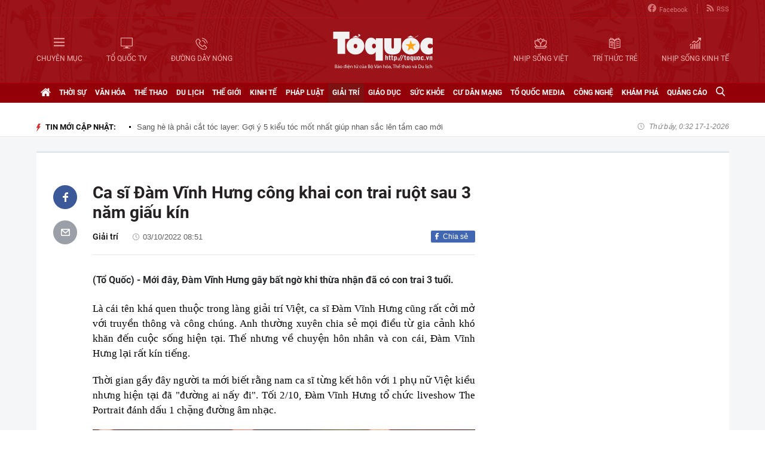

--- FILE ---
content_type: text/html; charset=utf-8
request_url: https://toquoc.vn/ca-si-dam-vinh-hung-cong-khai-con-trai-ruot-sau-3-nam-giau-kin-20221003083058057.htm
body_size: 15916
content:

<!DOCTYPE html>
<html lang="vi" xmlns="http://www.w3.org/1999/xhtml">
<head>
    <meta charset="utf-8" />
    <meta http-equiv="Content-Type" content="text/html; charset=UTF-8" />
    <meta http-equiv="content-language" content="vi" />

    <title>Ca sĩ Đàm Vĩnh Hưng công khai con trai ruột sau 3 năm giấu kín</title>

    
<meta name="google-site-verification" content="F_oep10ZmzFIz8MKH7Lcehku3Qzm6DMdhXFR10IM-KE" />
<meta name="description" content="Trong đêm nhạc mang tên The Portrait, Đàm Vĩnh Hưng lần đầu giới thiệu con trai với truyền thông và công chúng." />
	<meta name="keywords" content="Đàm Vĩnh Hưng,con trai Đàm Vĩnh Hưng,ca sĩ đàm vĩnh hưng" />
	<meta name="news_keywords" content="Đàm Vĩnh Hưng,con trai Đàm Vĩnh Hưng,ca sĩ đàm vĩnh hưng" />
	<meta property="og:title" content="Ca sĩ Đàm Vĩnh Hưng công khai con trai ruột sau 3 năm giấu kín" />
	<meta property="og:description" content="Trong đêm nhạc mang tên The Portrait, Đàm Vĩnh Hưng lần đầu giới thiệu con trai với truyền thông và công chúng." />
<meta property="og:type" content="article" />
<meta property="og:url" content="https://toquoc.vn/ca-si-dam-vinh-hung-cong-khai-con-trai-ruot-sau-3-nam-giau-kin-20221003083058057.htm" />
    <meta property="og:image" content="https://toquoc.mediacdn.vn/zoom/600_315/280518851207290880/2022/10/3/307372504-2427113294131797-1437798006512737261-n-1664760568427353630064-88-0-1135-2000-crop-1664760591400983050630.jpg" />
    <meta property="og:image:type" content="image/jpg" />
    <meta property="og:image:width" content="600" />
    <meta property="og:image:height" content="315" />
    <meta property="twitter:image" content="https://toquoc.mediacdn.vn/zoom/600_315/280518851207290880/2022/10/3/307372504-2427113294131797-1437798006512737261-n-1664760568427353630064-88-0-1135-2000-crop-1664760591400983050630.jpg" />
    <meta property="twitter:card" content="summary_large_image" />
    <link rel="canonical" href="https://toquoc.vn/ca-si-dam-vinh-hung-cong-khai-con-trai-ruot-sau-3-nam-giau-kin-20221003083058057.htm" />

    <meta name="robots" content="index, follow" />
    <meta http-equiv="refresh" content="1800" />
    
    


    <script src="https://statics.lotuscdn.vn/web/v1/embed/w.embedlink.js" async></script>



    <link href="https://static.mediacdn.vn/toquoc/web_css/toquoc.detail.23.03.2021.min.css" rel="stylesheet" />
    <script type="text/javascript">
    var appSettings = {
        domain: "https://toquoc.vn",
        ajaxDomain: "https://eth.cnnd.vn",
        livescoreDomain: "https://toquoc.vn",
        commentDomain: "https://eth.cnnd.vn",
        sharefbApiDomain:"https://sharefb.cnnd.vn",
        videoplayer:"https://vcplayer.mediacdn.vn",
        videoImageDomain:"https://videothumbs.mediacdn.vn",
        imageStorageDomain: "https://toquoc.mediacdn.vn",
        apiUtilities: ""
    };
</script>
<script src="https://adminplayer.sohatv.vn/resource/init-script/playerInitScript.js" type="text/javascript"></script>

    <script src="https://static.mediacdn.vn/toquoc/web_js/toquoc.detail.14.10.2024v1.min.js"></script>
    

    
<meta name="revisit-after" content="1 days" />
<meta name="apple-mobile-web-app-title" content="Toquoc.vn - Báo điện tử của Bộ Văn Hóa Thể Thao &amp; Du Lịch." />
<meta name="application-name" content="Toquoc.vn - Báo điện tử của Bộ Văn Hóa Thể Thao &amp; Du Lịch.">
<meta name="generator" content="toquoc.vn" />

<meta name="author" content="toquoc.vn" />
<meta property="og:locale" content="vi_VN" />
<meta property="og:type" content="article" />
<meta property="og:site_name" content="toquoc.vn" />

<link rel="shortcut icon" href="https://static.mediacdn.vn/toquoc/web_images/favicon.png" />

<link rel="dns-prefetch" href="https://static.mediacdn.vn/">
<link rel="dns-prefetch" href="https://toquoc.mediacdn.vn/">
<link rel="dns-prefetch" href="https://videothumbs.mediacdn.vn/">

<script async type="text/javascript" src="//media1.admicro.vn/core/adm_tracking.js"></script>

<script type="text/javascript">
    var _ADM_Channel = '%2fgiai-tri%2fdetail%2f'
</script>

    <!-- Google Tag Manager -->
<script>
    (function (w, d, s, l, i) {
        w[l] = w[l] || []; w[l].push({
            'gtm.start':
                new Date().getTime(), event: 'gtm.js'
        }); var f = d.getElementsByTagName(s)[0],
            j = d.createElement(s), dl = l != 'dataLayer' ? '&l=' + l : ''; j.async = true; j.src =
                'https://www.googletagmanager.com/gtm.js?id=' + i + dl; f.parentNode.insertBefore(j, f);
    })(window, document, 'script', 'dataLayer', 'GTM-NNX655W');</script>
 <!-- End Google Tag Manager -->
 <!-- Global site tag (gtag.js) - Google Analytics -->
<script async src="https://www.googletagmanager.com/gtag/js?id=G-MPZFH3E0QF"></script>
<script>
    window.dataLayer = window.dataLayer || [];
    function gtag() { dataLayer.push(arguments); }
    gtag('js', new Date());

    gtag('config', 'G-MPZFH3E0QF');
</script>

        <!-- tracking Admicro pageviews -->
        <script type="text/javascript">
            (function () {
                var a = document.createElement("script");
                a.type = "text/javascript"; a.async = !0;
                a.src = "//media1.admicro.vn/core/analytics.js";
                var b = document.getElementsByTagName("script")[0];
                b.parentNode.insertBefore(a, b);
                window.admicro_analytics_q = window.admicro_analytics_q || [];
                window.admicro_analytics_q.push({ event: "pageviews", domain: "toquoc.vn", id: 1831 });
            })();
        </script>
        <!-- END tracking Admicro pageviews -->
    

    <script async src="https://static.amcdn.vn/tka/cdn.js" type="text/javascript"></script>
<script>
    var arfAsync = arfAsync || [];
</script>
<script id="arf-core-js" onerror="window.arferrorload=true;" src="//media1.admicro.vn/cms/Arf.min.js" async></script>
</head>
<body>
    <!--ver 07/11/2024 -->
        <!-- Google Tag Manager (noscript) -->
        <noscript>
            <iframe src="https://www.googletagmanager.com/ns.html?id=GTM-NNX655W"
                    height="0" width="0" style="display:none;visibility:hidden"></iframe>
        </noscript>
        <!-- End Google Tag Manager (noscript) -->

    <div id="container" class="all">
        
<style>
    .header .right ul li:last-child { border: none; }
    .bigmenu { top: 140px; }
    .header .header-bot > .item.left, .header .header-bot > .item.right { width: 42%; }
    .header .header-bot .right > a span { white-space: nowrap; }
    .menutop .sup-menu .bigzone a, .menutop .sup-menu .bigzone .sub-menu li a { font-size: 12px }
    /* .iconhd.iconhd-logo { background: url(https://static.mediacdn.vn/toquoc/web_images/tqlogo_tet2024.svg) no-repeat; background-size: contain; width: 230px; height: 83px; } */
    /*.iconhd.iconhd-noel { background: url(https://static.mediacdn.vn/toquoc/web_images/logo_noel.svg) no-repeat; background-size: 100%; width: 230px; height: 85px; }*/
</style>

<div class="header">
    <div class="chiacot relative">
        <ul class="header-top">
            <li><a href="https://www.facebook.com/baotoquocvn" target="_blank" rel="nofollow" title="FACEBOOK"><i class="iconhd iconhd-fb"></i>Facebook</a></li>
            <li><a href="/rss.htm" title="RSS"><i class="iconhd iconhd-rss"></i>RSS</a></li>
        </ul>
        <div class="header-bot">
            <div class="item left">
                <a href="javascript:;" rel="nofollow" title="CHUYÊN MỤC" class="btnchuyenmuc"><i class="iconhd iconhd-menu"></i><span>CHUYÊN MỤC</span></a>
                <a href="/video.htm" title="TỔ QUỐC TV"><i class="iconhd iconhd-tv"></i><span>TỔ QUỐC TV</span></a>
                <a href="javascript:;" rel="nofollow" title="ĐƯỜNG DÂY NÓNG" class="btnduongdaynong"><i class="iconhd iconhd-call"></i><span>ĐƯỜNG DÂY NÓNG</span></a>
            </div>
            <a class="item center" href="/" title="Trang chủ">
                <i class="iconhd iconhd-logo"></i>
            </a>
            <div class="item right">
                <a href="http://nhipsongviet.toquoc.vn" target="_blank" title="NHỊP SỐNG VIỆT"><i class="iconhd iconhd-nsv"></i><span>NHỊP SỐNG VIỆT</span></a>
                <a href="http://ttvn.toquoc.vn" target="_blank" title="TRÍ THỨC TRẺ"><i class="iconhd iconhd-ttt"></i><span>TRÍ THỨC TRẺ</span></a>
                <a href="http://nhipsongkinhte.toquoc.vn" target="_blank" title="NHỊP SỐNG KINH TẾ"><i class="iconhd iconhd-nskt"></i><span>NHỊP SỐNG KINH TẾ</span></a>
            </div>
        </div>
    </div>
</div>

<div class="bigmenu">
    <ul>
        
<li class="biglst">
    <a href="/video.htm" title="Video" class="parent">Video</a>
</li>
<li class="biglst">
    <a href="/thoi-su.htm" title="Thời sự" class="parent">Thời sự</a>
    <div class="listchild">
        <ul>
            <li class="smalllst">
                <a href="/thoi-su/chinh-tri.htm" title="Chính trị" class="child">Chính trị</a>
            </li>
            <li class="smalllst">
                <a href="/thoi-su/nguoi-viet-5-chau.htm" title="Người Việt 5 châu" class="child">Người Việt 5 châu</a>
            </li>
            <li class="smalllst">
                <a href="/thoi-su/binh-luan-su-kien.htm" title="Bình luận sự kiện" class="child">Bình luận sự kiện</a>
            </li>
        </ul>
    </div>
</li>
<li class="biglst">
    <a href="/van-hoa.htm" title="Văn hoá" class="parent">Văn hoá</a>
    <div class="listchild">
        <ul>
            <li class="smalllst">
                <a href="/van-hoa/su-kien-van-hoa.htm" title="Sự kiện văn hóa" class="child">Sự kiện văn hóa</a>
            </li>
            <li class="smalllst">
                <a href="/van-hoa/gia-dinh.htm" title="Gia đình" class="child">Gia đình</a>
            </li>
            <li class="smalllst">
                <a href="/van-hoa/vang-mai-giai-dieu-to-quoc.htm" title="Vang mãi Giai điệu Tổ Quốc" class="child">Vang mãi Giai điệu Tổ Quốc</a>
            </li>
            <li class="smalllst">
                <a href="/van-hoa/van-hoc-sach.htm" title="Văn học - Sách" class="child">Văn học - Sách</a>
            </li>
            <li class="smalllst">
                <a href="/van-hoa/dao-duc-xa-hoi.htm" title="Đạo đức xã hội" class="child">Đạo đức xã hội</a>
            </li>
            <li class="smalllst">
                <a href="/van-hoa/bao-ton-gin-giu-va-phat-huy-ban-sac-dan-toc-ton-giao-viet-nam.htm" title="Bảo tồn, gìn giữ và phát huy Bản sắc Dân tộc, Tôn giáo Việt Nam" class="child">Bảo tồn, gìn giữ và phát huy Bản sắc Dân tộc, Tôn giáo Việt Nam</a>
            </li>
        </ul>
    </div>
</li>
<li class="biglst">
    <a href="/the-thao.htm" title="Thể thao " class="parent">Thể thao </a>
    <div class="listchild">
        <ul>
            <li class="smalllst">
                <a href="/the-thao/hau-truong.htm" title="Hậu trường" class="child">Hậu trường</a>
            </li>
            <li class="smalllst">
                <a href="/the-thao/cac-mon-the-thao.htm" title="Các môn thể thao" class="child">Các môn thể thao</a>
            </li>
            <li class="smalllst">
                <a href="/the-thao/bong-da.htm" title="Bóng đá" class="child">Bóng đá</a>
            </li>
            <li class="smalllst">
                <a href="/the-thao/guong-mat-the-thao.htm" title="Gương mặt thể thao" class="child">Gương mặt thể thao</a>
            </li>
        </ul>
    </div>
</li>
<li class="biglst">
    <a href="/du-lich.htm" title="Du lịch" class="parent">Du lịch</a>
    <div class="listchild">
        <ul>
            <li class="smalllst">
                <a href="/du-lich/cam-nang-du-lich.htm" title="Cẩm nang du lịch" class="child">Cẩm nang du lịch</a>
            </li>
            <li class="smalllst">
                <a href="/du-lich/diem-den.htm" title="Điểm đến" class="child">Điểm đến</a>
            </li>
            <li class="smalllst">
                <a href="/du-lich/kham-pha.htm" title="Khám phá" class="child">Khám phá</a>
            </li>
            <li class="smalllst">
                <a href="/du-lich/quan-lychinh-sach.htm" title="Quản lý-Chính sách" class="child">Quản lý-Chính sách</a>
            </li>
        </ul>
    </div>
</li>
<li class="biglst">
    <a href="/the-gioi.htm" title="Thế giới" class="parent">Thế giới</a>
    <div class="listchild">
        <ul>
            <li class="smalllst">
                <a href="/the-gioi/su-kien.htm" title="Sự kiện" class="child">Sự kiện</a>
            </li>
            <li class="smalllst">
                <a href="/the-gioi/cua-so-bon-phuong.htm" title="Cửa sổ bốn phương" class="child">Cửa sổ bốn phương</a>
            </li>
            <li class="smalllst">
                <a href="/the-gioi/ho-so-quoc-te.htm" title="Hồ sơ quốc tế" class="child">Hồ sơ quốc tế</a>
            </li>
            <li class="smalllst">
                <a href="/the-gioi/y-kien-binh-luan.htm" title="Ý kiến bình luận" class="child">Ý kiến bình luận</a>
            </li>
        </ul>
    </div>
</li>
<li class="biglst">
    <a href="/kinh-te.htm" title="Kinh tế" class="parent">Kinh tế</a>
    <div class="listchild">
        <ul>
            <li class="smalllst">
                <a href="/kinh-te/chuyen-kinh-doanh.htm" title="Chuyện kinh doanh" class="child">Chuyện kinh doanh</a>
            </li>
            <li class="smalllst">
                <a href="/kinh-te/tai-chinh-thi-truong.htm" title="Tài chính - Ngân hàng" class="child">Tài chính - Ngân hàng</a>
            </li>
            <li class="smalllst">
                <a href="/kinh-te/thi-truong.htm" title="Thị trường" class="child">Thị trường</a>
            </li>
            <li class="smalllst">
                <a href="/kinh-te/bat-dong-san.htm" title="Bất động sản" class="child">Bất động sản</a>
            </li>
            <li class="smalllst"><a href="/kinh-te/xe-co.htm" title="Xe cộ" class="child">Xe cộ</a></li>
            <li class="smalllst"><a href="/kinh-te/the-gioi-doanh-nhan.htm" title="Thế giới doanh nhân" class="child">Thế giới doanh nhân</a></li>
        </ul>
    </div>
</li>
<li class="biglst">
    <a href="/phap-luat.htm" title="Pháp luật" class="parent">Pháp luật</a>
    <div class="listchild">
        <ul>
            <li class="smalllst">
                <a href="/phap-luat/an-ninh-trat-tu.htm" title="An ninh trật tự" class="child">An ninh trật tự</a>
            </li>
            <li class="smalllst">
                <a href="/phap-luat/phap-luat-doi-song.htm" title="Pháp luật - Đời sống" class="child">Pháp luật - Đời sống</a>
            </li>
            <li class="smalllst">
                <a href="/phong-chong-ma-tuy-t141.htm" title="Phòng chống ma túy" class="child">Phòng chống ma túy</a>
            </li>
            <li class="smalllst">
                <a href="/phong-va-chong-vi-pham-phap-luat-trong-hoat-dong-vhttdl-t144.htm" title="Phòng và chống vi phạm pháp luật trong hoạt động VHTTDL" class="child">Phòng và chống vi phạm pháp luật trong hoạt động VHTTDL</a>
            </li>
            <li class="smalllst">
                <a href="/phap-luat/giam-thieu-tinh-trang-tao-hon-va-hon-nhan-can-huyet-vung-dong-bao-dttsmn.htm" title="Giảm thiểu tình trạng tảo hôn và hôn nhân cận huyết vùng đồng bào DTTS&MN" class="child">Giảm thiểu tình trạng tảo hôn và hôn nhân cận huyết vùng đồng bào DTTS&MN</a>
            </li>
            <li class="smalllst">
                <a href="/phap-luat/truyen-thong-chinh-sach.htm" title="TRUYỀN THÔNG CHÍNH SÁCH" class="child">TRUYỀN THÔNG CHÍNH SÁCH</a>
            </li>
        </ul>
    </div>
</li>
<li class="biglst">
    <a href="/giai-tri.htm" title="Giải trí" class="parent">Giải trí</a>
    <div class="listchild">
        <ul>
            <li class="smalllst">
                <a href="/giai-tri/am-nhac.htm" title="Âm nhạc" class="child">Âm nhạc</a>
            </li>
            <li class="smalllst">
                <a href="/giai-tri/thoi-trang.htm" title="Thời trang" class="child">Thời trang</a>
            </li>
            <li class="smalllst">
                <a href="/giai-tri/phim.htm" title="Phim" class="child">Phim</a>
            </li>
            <li class="smalllst">
                <a href="/giai-tri/hau-truong.htm" title="Hậu trường" class="child">Hậu trường</a>
            </li>
        </ul>
    </div>
</li>
<li class="biglst">
    <a href="/giao-duc.htm" title="Giáo dục" class="parent">Giáo dục</a>
    <div class="listchild">
        <ul>
            <li class="smalllst">
                <a href="/giao-duc/thoi-su-giao-duc.htm" title="Thời sự giáo dục" class="child">Thời sự giáo dục</a>
            </li>
            <li class="smalllst">
                <a href="/giao-duc/tuyen-sinh.htm" title="Tuyển sinh" class="child">Tuyển sinh</a>
            </li>
            <li class="smalllst">
                <a href="/giao-duc/viec-lam.htm" title="Việc làm" class="child">Việc làm</a>
            </li>
        </ul>
    </div>
</li>
<li class="biglst">
    <a href="/suc-khoe.htm" title="Sức khỏe" class="parent">Sức khỏe</a>
    <div class="listchild">
        <ul>
            <li class="smalllst">
                <a href="/suc-khoe/thoi-su-y-te.htm" title="Thời sự y tế" class="child">Thời sự y tế</a>
            </li>
            <li class="smalllst">
                <a href="/suc-khoe/khoe-dep.htm" title="Khỏe- Đẹp" class="child">Khỏe- Đẹp</a>
            </li>
            <li class="smalllst">
                <a href="/suc-khoe/benh-cay-con.htm" title="Bệnh Cây- Con" class="child">Bệnh Cây- Con</a>
            </li>
            <li class="smalllst">
                <a href="/suc-khoe/phong-mach.htm" title="Phòng mạch" class="child">Phòng mạch</a>
            </li>
        </ul>
    </div>
</li>
<li class="biglst">
    <a href="/cu-dan-mang.htm" title="Cư dân mạng" class="parent">Cư dân mạng</a>
</li>
<li class="biglst">
    <a href="/to-quoc-media.htm" title="Tổ Quốc Media " class="parent">Tổ Quốc Media </a>
    <div class="listchild">
        <ul>
            <li class="smalllst">
                <a href="/to-quoc-media/infographic.htm" title="Infographic" class="child">Infographic</a>
            </li>
            <li class="smalllst">
                <a href="/to-quoc-media/ban-tin-phat-thanh.htm" title="Bản tin phát thanh" class="child">Bản tin phát thanh</a>
            </li>
            <li class="smalllst">
                <a href="/to-quoc-media/phong-su-anh.htm" title="Phóng sự Ảnh" class="child">Phóng sự Ảnh</a>
            </li>
            <li class="smalllst">
                <a href="/to-quoc-media/clip-hot.htm" title="Clip hot" class="child">Clip hot</a>
            </li>
        </ul>
    </div>
</li>
<li class="biglst">
    <a href="/cong-nghe.htm" title="Công nghệ" class="parent">Công nghệ</a>
    <div class="listchild">
        <ul>
            <li class="smalllst">
                <a href="/cong-nghe/nhip-song-so.htm" title="Nhịp sống số" class="child">Nhịp sống số</a>
            </li>
            <li class="smalllst">
                <a href="/cong-nghe/khoa-hoc.htm" title="Khoa học" class="child">Khoa học</a>
            </li>
        </ul>
    </div>
</li>
<li class="biglst">
    <a href="/kham-pha.htm" title="Khám phá" class="parent">Khám phá</a>
    <div class="listchild">
        <ul>
            <li class="smalllst">
                <a href="/kham-pha/con-nguoi.htm" title="Con người" class="child">Con người</a>
            </li>
            <li class="smalllst">
                <a href="/kham-pha/thien-nhien.htm" title="Thiên nhiên" class="child">Thiên nhiên</a>
            </li>
        </ul>
    </div>
</li>
<li class="biglst">
    <a href="/quang-cao.htm" title="Quảng cáo" class="parent">Quảng cáo</a>
</li>



    </ul>
</div>

<div class="relative">
    <div class="duongdaynong">
        <ul>
            <li>
                <p class="name">Đường dây nóng</p>
                <p class="info">0901.22.33.66 - toasoan@toquoc.gov.vn</p>
            </li>
            <li>
                <p class="name">Liên hệ quảng cáo</p>
                <p class="info">091.358.6788</p>
            </li>
        </ul>
    </div>
</div>


        <div class="clearfix"></div>

        <div class="menutop">
    <div class="w1159 relative">
        <ul class="sup-menu">
            <li zoneurl="/" class="home active bigzone">
                <a href="/" title="Trang chủ"><i class="fa fa-home"></i></a>
            </li>
            <li zoneurl="thoi-su" class="bigzone">
                <a href="/thoi-su.htm" title="Thời sự">Thời sự</a>
                <ul class="sub-menu">
                    <li><a href="/thoi-su/chinh-tri.htm" title="Chính trị">Chính trị</a></li>
                    <li><a href="/thoi-su/nguoi-viet-5-chau.htm" title="Người Việt 5 châu">Người Việt 5 châu</a></li>
                    <li><a href="/thoi-su/binh-luan-su-kien.htm" title="Bình luận sự kiện">Bình luận sự kiện</a></li>
                </ul>
            </li>
            <li zoneurl="van-hoa" class="bigzone">
                <a href="/van-hoa.htm" title="Văn hóa">Văn hóa</a>
                <ul class="sub-menu">
                    <li><a href="/van-hoa/su-kien-van-hoa.htm" title="Sự kiện văn hóa">Sự kiện văn hóa</a></li>
                    <li><a href="/van-hoa/gia-dinh.htm" title="Gia đình">Gia đình</a></li>
                    <li><a href="/van-hoa/vang-mai-giai-dieu-to-quoc.htm" title="Vang mãi Giai điệu Tổ Quốc">Vang mãi Giai điệu Tổ Quốc</a></li>
                    <li><a href="/van-hoa/van-hoc-sach.htm" title="Văn học - Sách">Văn học - Sách</a></li>
                    <li><a href="/van-hoa/dao-duc-xa-hoi.htm" title="Đạo đức xã hội">Đạo đức xã hội</a></li>
                    <li><a href="/van-hoa/bao-ton-gin-giu-va-phat-huy-ban-sac-dan-toc-ton-giao-viet-nam.htm" title="Bảo tồn, gìn giữ và phát huy Bản sắc Dân tộc, Tôn giáo Việt Nam">Bảo tồn, gìn giữ và phát huy Bản sắc Dân tộc, Tôn giáo Việt Nam</a></li>
                    <li><a href="/van-hoa/tuyen-truyen-thong-tin-doi-ngoai-vung-dong-bao-dan-toc-thieu-so-va-mien-nui.htm" title="Tuyên truyền, thông tin đối ngoại vùng đồng bào dân tộc thiểu số và miền núi">Tuyên truyền, thông tin đối ngoại vùng đồng bào dân tộc thiểu số và miền núi</a></li>
                    <li><a href="/van-hoa/78-nam-ngay-truyen-thong-nganh-van-hoa.htm" title="78 năm Ngày truyền thống Ngành Văn hóa">78 năm Ngày truyền thống Ngành Văn hóa</a></li>
                    <li><a href="/van-hoa/quang-ba-van-hoa-truyen-thong-cac-dan-toc-thieu-so.htm" title="Quảng bá văn hóa truyền thống các dân tộc thiểu số">Quảng bá văn hóa truyền thống các dân tộc thiểu số</a></li>
                </ul>
            </li>
            <li zoneurl="the-thao" class="bigzone">
                <a href="/the-thao.htm" title="Thể thao">Thể thao</a>
                <ul class="sub-menu">
                    <li><a href="/the-thao/hau-truong.htm" title="Hậu trường">Hậu trường</a></li>
                    <li><a href="/the-thao/cac-mon-the-thao.htm" title="Các môn thể thao">Các môn thể thao</a></li>
                    <li><a href="/the-thao/bong-da.htm" title="Bóng đá">Bóng đá</a></li>
                    <li><a href="/the-thao/guong-mat-the-thao.htm" title="Gương mặt thể thao">Gương mặt thể thao</a></li>
                    <li><a href="/the-thao/sea-games-31.htm" title="Sea Games 31">Sea Games 31</a></li>
                </ul>
            </li>
            <li zoneurl="du-lich" class="bigzone">
                <a href="/du-lich.htm" title="Du lịch">Du lịch</a>
                <ul class="sub-menu">
                    <li><a href="/du-lich/cam-nang-du-lich.htm" title="Cẩm nang du lịch">Cẩm nang du lịch</a></li>
                    <li><a href="/du-lich/diem-den.htm" title="Điểm đến">Điểm đến</a></li>
                    <li><a href="/du-lich/kham-pha.htm" title="Khám phá">Khám phá</a></li>
                    <li><a href="/du-lich/quan-lychinh-sach.htm" title="Quản lý-Chính sách">Quản lý-Chính sách</a></li>
                </ul>
            </li>
            <li zoneurl="the-gioi" class="bigzone">
                <a href="/the-gioi.htm" title="Thế giới">Thế giới</a>
                <ul class="sub-menu">
                    <li><a href="/the-gioi/su-kien.htm" title="Sự kiện">Sự kiện</a></li>
                    <li><a href="/the-gioi/cua-so-bon-phuong.htm" title="Cửa sổ bốn phương">Cửa sổ bốn phương</a></li>
                    <li><a href="/the-gioi/ho-so-quoc-te.htm" title="Hồ sơ quốc tế">Hồ sơ quốc tế</a></li>
                    <li><a href="/the-gioi/y-kien-binh-luan.htm" title="Ý kiến bình luận">Ý kiến bình luận</a></li>
                </ul>
            </li>
            <li zoneurl="kinh-te" class="bigzone">
                <a href="/kinh-te.htm" title="Kinh tế">Kinh tế</a>
                <ul class="sub-menu">
                    <li><a href="/kinh-te/chuyen-kinh-doanh.htm" title="Chuyện kinh doanh">Chuyện kinh doanh</a></li>
                    <li><a href="/kinh-te/tai-chinh-thi-truong.htm" title="Tài chính - Ngân hàng">Tài chính - Ngân hàng</a></li>
                    <li><a href="/kinh-te/thi-truong.htm" title="Thị trường">Thị trường</a></li>
                    <li><a href="/kinh-te/bat-dong-san.htm" title="Bất động sản">Bất động sản</a></li>
                    <li><a href="/kinh-te/xe-co.htm" title="Xe cộ">Xe cộ</a></li>
                    <li><a href="/kinh-te/the-gioi-doanh-nhan.htm" title="Thế giới doanh nhân">Thế giới doanh nhân</a></li>
                    <li><a href="/kinh-te/tai-chinh-so.htm" title="Tài chính số">Tài chính số</a></li>
                </ul>
            </li>
            <li zoneurl="phap-luat" class="bigzone">
                <a href="/phap-luat.htm" title="Pháp luật">Pháp luật</a>
                <ul class="sub-menu">
                    <li><a href="/phap-luat/an-ninh-trat-tu.htm" title="An ninh trật tự">An ninh trật tự</a></li>
                    <li><a href="/phap-luat/phap-luat-doi-song.htm" title="Pháp luật - Đời sống">Pháp luật - Đời sống</a></li>
                    <li><a href="/phong-chong-ma-tuy-t141.htm" title="Phòng chống ma túy">Phòng chống ma túy</a></li>
                    <li>
                        <a href="/phong-va-chong-vi-pham-phap-luat-trong-hoat-dong-vhttdl-t144.htm" title="Phòng và chống vi phạm pháp luật trong hoạt động VHTTDL" class="child">Phòng và chống vi phạm pháp luật trong hoạt động VHTTDL</a>
                    </li>
                    <li>
                        <a href="/phap-luat/giam-thieu-tinh-trang-tao-hon-va-hon-nhan-can-huyet-vung-dong-bao-dttsmn.htm" title="Giảm thiểu tình trạng tảo hôn và hôn nhân cận huyết vùng đồng bào DTTS&MN" class="child">Giảm thiểu tình trạng tảo hôn và hôn nhân cận huyết vùng đồng bào DTTS&MN</a>
                    </li>
                    <li>
                        <a href="/phap-luat/truyen-thong-chinh-sach.htm" title="TRUYỀN THÔNG CHÍNH SÁCH" class="child">TRUYỀN THÔNG CHÍNH SÁCH</a>
                    </li>
                </ul>
            </li>
            <li zoneurl="giai-tri" class="bigzone">
                <a href="/giai-tri.htm" title="Giải trí">Giải trí</a>
                <ul class="sub-menu">
                    <li><a href="/giai-tri/am-nhac.htm" title="Âm nhạc">Âm nhạc</a></li>
                    <li><a href="/giai-tri/thoi-trang.htm" title="Thời trang">Thời trang</a></li>
                    <li><a href="/giai-tri/phim.htm" title="Phim">Phim</a></li>
                    <li><a href="/giai-tri/hau-truong.htm" title="Hậu trường">Hậu trường</a></li>
                </ul>
            </li>
            <li zoneurl="giao-duc" class="bigzone">
                <a href="/giao-duc.htm" title="Giáo dục">Giáo dục</a>
                <ul class="sub-menu">
                    <li><a href="/giao-duc/thoi-su-giao-duc.htm" title="Thời sự giáo dục">Thời sự giáo dục</a></li>
                    <li><a href="/giao-duc/tuyen-sinh.htm" title="Tuyển sinh">Tuyển sinh</a></li>
                    <li><a href="/giao-duc/viec-lam.htm" title="Việc làm">Việc làm</a></li>
                </ul>
            </li>
            <li zoneurl="suc-khoe" class="bigzone">
                <a href="/suc-khoe.htm" title="Sức khỏe">Sức khỏe</a>
                <ul class="sub-menu">
                    <li><a href="/suc-khoe/thoi-su-y-te.htm" title="Thời sự y tế">Thời sự y tế</a></li>
                    <li><a href="/suc-khoe/khoe-dep.htm" title="Khỏe- Đẹp">Khỏe- Đẹp</a></li>
                    <li><a href="/suc-khoe/benh-cay-con.htm" title="Bệnh Cây- Con">Bệnh Cây- Con</a></li>
                    <li><a href="/suc-khoe/phong-mach.htm" title="Phòng mạch">Phòng mạch</a></li>
                </ul>
            </li>
            <li zoneurl="cu-dan-mang" class="bigzone">
                <a href="/cu-dan-mang.htm" title="Cư dân mạng">Cư dân mạng</a>
            </li>
            <li zoneurl="to-quoc-media" class="bigzone">
                <a href="/to-quoc-media.htm" title="Tổ Quốc Media">Tổ Quốc Media</a>
                <ul class="sub-menu">
                    <li><a href="/to-quoc-media/infographic.htm" title="Infographic">Infographic</a></li>
                    <li><a href="/to-quoc-media/ban-tin-phat-thanh.htm" title="Bản tin phát thanh">Bản tin phát thanh</a></li>
                    <li><a href="/to-quoc-media/phong-su-anh.htm" title="Phóng sự Ảnh">Phóng sự Ảnh</a></li>
                    <li><a href="/to-quoc-media/clip-hot.htm" title="Clip Hot">Clip Hot</a></li>
                </ul>
            </li>
            <li zoneurl="cong-nghe" class="bigzone">
                <a href="/cong-nghe.htm" title="Công nghệ">Công nghệ</a>
                <ul class="sub-menu">
                    <li class="smalllst">
                        <a href="/cong-nghe/nhip-song-so.htm" title="Nhịp sống số">Nhịp sống số</a>
                    </li>
                    <li class="smalllst">
                        <a href="/cong-nghe/khoa-hoc.htm" title="Khoa học">Khoa học</a>
                    </li>
                </ul>
            </li>
            <li zoneurl="kham-pha" class="bigzone">
                <a href="/kham-pha.htm" title="Khám phá" class="parent">Khám phá</a>
                <ul class="sub-menu">
                    <li class="smalllst">
                        <a href="/kham-pha/con-nguoi.htm" title="Con người">Con người</a>
                    </li>
                    <li class="smalllst">
                        <a href="/kham-pha/thien-nhien.htm" title="Thiên nhiên">Thiên nhiên</a>
                    </li>
                </ul>
            </li>
            <li zoneurl="quang-cao" class="bigzone">
                <a href="/quang-cao.htm" title="Quảng cáo">Quảng cáo</a>
            </li>
            <li class="bigzone">
                <input type="text" placeholder="Nhập từ khóa tìm kiếm" style="display:none" class="txtSearch">
                <a href="javascript:;" rel="nofollow" title="Tìm kiếm" class="btnSearch"><i class="fa fa-search"></i></a>
            </li>
        </ul>
    </div>
</div>

        <div class="topadv">
            <div class="w1159">
                    <zone id="jmvq998g"></zone>
    <script>
        arfAsync.push("jmvq998g");
    </script>

            </div>
        </div>

        
    <div class="clearfix"></div>
    <div class="banner">
        <div class="w1159">
            <h3 class="titlebox fl"><i class="fa fa-lighting"></i>TIN MỚI CẬP NHẬT:</h3>
            <div class="swiper-container" id="SlideTinMoi">
                <ul class="swiper-wrapper">
                        <li class="swiper-slide">
                            <a href="/sang-he-la-phai-cat-toc-layer-goi-y-5-kieu-toc-mot-nhat-giup-nhan-sac-len-tam-cao-moi-2025033118524527.htm" title="Sang hè là phải cắt tóc layer: Gợi ý 5 kiểu tóc mốt nhất giúp nhan sắc lên tầm cao mới">Sang hè là phải cắt tóc layer: Gợi ý 5 kiểu tóc mốt nhất giúp nhan sắc lên tầm cao mới</a>
                        </li>
                        <li class="swiper-slide">
                            <a href="/tieu-chi-chon-son-va-top-5-mau-sac-phu-hop-voi-phong-ngu-em-be-20250331153203461.htm" title="Tiêu chí chọn sơn và top 5 màu sắc phù hợp với phòng ngủ em bé">Tiêu chí chọn sơn và top 5 màu sắc phù hợp với phòng ngủ em bé</a>
                        </li>
                        <li class="swiper-slide">
                            <a href="/de-lam-mon-trung-hap-ngon-hon-nha-hang-ngoai-ty-le-nuoc-va-trung-con-mot-thao-tac-nho-nua-khong-the-bo-qua-20250331212244957.htm" title="Để làm món trứng hấp ngon hơn nhà hàng ngoài tỷ lệ nước và trứng, còn một thao tác nhỏ nữa không thể bỏ qua ">Để làm món trứng hấp ngon hơn nhà hàng ngoài tỷ lệ nước và trứng, còn một thao tác nhỏ nữa không thể bỏ qua </a>
                        </li>
                        <li class="swiper-slide">
                            <a href="/giai-ma-thuoc-ho-bo-phe-duoc-98-nguoi-dung-hai-long-va-tin-tuong-lua-chon-20250331160652287.htm" title="Giải mã thuốc ho bổ phế được 98% người dùng hài lòng và tin tưởng lựa chọn">Giải mã thuốc ho bổ phế được 98% người dùng hài lòng và tin tưởng lựa chọn</a>
                        </li>
                        <li class="swiper-slide">
                            <a href="/nha-50m2-ma-ngo-70m2-bi-quyet-don-gian-den-khong-ngo-20250331151237511.htm" title="Nhà 50m2 mà ngỡ 70m2: Bí quyết đơn giản đến không ngờ!">Nhà 50m2 mà ngỡ 70m2: Bí quyết đơn giản đến không ngờ!</a>
                        </li>
                </ul>
            </div>
            <div class="fr">
                <i class="fa fa-clock"></i><span class="datetime"></span>
            </div>
        </div>
    </div>


        

<input type="hidden" value="giai-tri" class="zoneUrl" />
<input type="hidden" value="giai-tri" class="parentUrl" />
<input type="hidden" name="hdTitle" id="hdTitle" value="Ca s&#x129; &#x110;&#xE0;m V&#x129;nh H&#x1B0;ng c&#xF4;ng khai con trai ru&#x1ED9;t sau 3 n&#x103;m gi&#x1EA5;u k&#xED;n" />
<input type="hidden" name="hdSapo" id="hdSapo" value="(T&#x1ED5; Qu&#x1ED1;c) - M&#x1EDB;i &#x111;&#xE2;y, &#x110;&#xE0;m V&#x129;nh H&#x1B0;ng g&#xE2;y b&#x1EA5;t ng&#x1EDD; khi th&#x1EEB;a nh&#x1EAD;n &#x111;&#xE3; c&#xF3; con trai 3 tu&#x1ED5;i." />
<input type="hidden" name="hidLastModifiedDate" id="hidLastModifiedDate" value="03/10/2022 08:51:57" />
<div class="detailpage w1159">
    <div class="qleft w773 fl" style="margin: 0">
        
    <style>
        .kbwscwl-relatedbox.type1{width:100%;}
    </style>
    <div class="detailcontent" id="ctprint">
            <div class="social w66 fl">
                <ul>
                    <li>
                        <a href="javascript:;" onclick="fbClient.shareClick('https://toquoc.vn/ca-si-dam-vinh-hung-cong-khai-con-trai-ruot-sau-3-nam-giau-kin-20221003083058057.htm');" class="sprite icon-fb"></a>
                    </li>
                    <li>
                        <a href="javascript:location.href='mailto:?SUBJECT='+document.title+'&BODY='+escape(location.href);" rel="nofollow" class="sprite icon-mail"></a>
                    </li>
                    <li>
                        <a href="javascript:;" rel="nofollow" onclick="speech.start();" title="Đọc bài" class="tts icon-speaker loading" style="display: none;"></a>
                    </li>
                    <li>
                        <a href="javascript:;" rel="nofollow" onclick="speech.pause();" title="Tạm dừng" class="tts icon-pause hidden"></a>
                    </li>
                    <li>
                        <a href="javascript:;" rel="nofollow" onclick="speech.resume();" title="Tiếp tục" class="tts icon-resume hidden"></a>
                    </li>
                    <li>
                        <a href="javascript:;" rel="nofollow" onclick="speech.stop();" title="Dừng đọc" class="tts icon-stop hidden"></a>
                    </li>
                </ul>
            </div>
            <div class="w640 fr">
                <h1 class="entry-title" data-role="title">Ca sĩ Đàm Vĩnh Hưng công khai con trai ruột sau 3 năm giấu kín</h1>
                <div class="infonews" data-role="publishdate">
                    <a href="/giai-tri.htm" title="Gi&#x1EA3;i tr&#xED;" class="cat">Gi&#x1EA3;i tr&#xED;</a>

                    <span class="publishdate">03/10/2022 08:51</span>

                </div>
                <div class="hsl-audio loading">
                    <div class="loadanimate">
                        <span class="line"></span>
                        <span class="line"></span>
                        <span class="line"></span>
                    </div>
                    <div class="audio-icon">
                        <span class="speaker -on"></span>
                    </div>
                    <div class="audio-contain">
                        <audio controls id="myAudioElement"></audio>
                    </div>
                </div>
                <div class="like-share-mail fr">
                    <div class="fb-like hidden" data-href="https://toquoc.vn/ca-si-dam-vinh-hung-cong-khai-con-trai-ruot-sau-3-nam-giau-kin-20221003083058057.htm" data-layout="button_count" data-action="like" data-size="small" data-show-faces="false" data-share="false"></div>
                    <a onclick="fbClient.shareClick('https://toquoc.vn/ca-si-dam-vinh-hung-cong-khai-con-trai-ruot-sau-3-nam-giau-kin-20221003083058057.htm');" href="javascript:;" class="kbwcs-fb" rel="nofollow">Chia sẻ <span class="kbwcs-number fr item-fb1" rel="https://toquoc.vn/ca-si-dam-vinh-hung-cong-khai-con-trai-ruot-sau-3-nam-giau-kin-20221003083058057.htm"></span></a>
                </div>

                <div class="clearfix"></div>

                <div class="entry-content">
                    <div class="entry-body">
                        <h2 class="sapo" data-role="sapo">
                            (T&#x1ED5; Qu&#x1ED1;c) - M&#x1EDB;i &#x111;&#xE2;y, &#x110;&#xE0;m V&#x129;nh H&#x1B0;ng g&#xE2;y b&#x1EA5;t ng&#x1EDD; khi th&#x1EEB;a nh&#x1EAD;n &#x111;&#xE3; c&#xF3; con trai 3 tu&#x1ED5;i.
                        </h2>


                        <div class="data-content-body" data-role="content">
                            <p>Là cái tên khá quen thuộc trong làng giải trí Việt, ca sĩ Đàm Vĩnh Hưng cũng rất cởi mở với truyền thông và công chúng. Anh thường xuyên chia sẻ mọi điều từ gia cảnh khó khăn đến cuộc sống hiện tại. Thế nhưng về chuyện hôn nhân và con cái, Đàm Vĩnh Hưng lại rất kín tiếng.</p><p>Thời gian gầy đây người ta mới biết rằng nam ca sĩ từng kết hôn với 1 phụ nữ Việt kiều nhưng hiện tại đã "đường ai nấy đi". Tối 2/10, Đàm Vĩnh Hưng tổ chức liveshow The Portrait đánh dấu 1 chặng đường âm nhạc.</p><figure class="VCSortableInPreviewMode small-img" type="Photo" style=""><div><img src="https://toquoc.mediacdn.vn/280518851207290880/2022/10/3/31046167333892073613594181756780827280768112n-1664760467223937169916.jpg" id="img_501204513028063232" w="580" h="386" alt="Ca sĩ Đàm Vĩnh Hưng công khai con trai ruột sau 3 năm giấu kín - Ảnh 1." title="Ca sĩ Đàm Vĩnh Hưng công khai con trai ruột sau 3 năm giấu kín - Ảnh 1." rel="lightbox" photoid="501204513028063232" data-original="https://toquoc.mediacdn.vn/280518851207290880/2022/10/3/31046167333892073613594181756780827280768112n-1664760467223937169916.jpg" type="photo" style="max-width:100%;" width="" height=""></div><figcaption class="PhotoCMS_Caption"><p data-placeholder="[Nhập chú thích ảnh]" class="">Đàm Vĩnh Hưng giới thiệu con trai trong đêm nhạc.</p></figcaption></figure><p>Khi biểu diễn xong ca khúc Gánh mẹ, nam ca sĩ bất ngờ giới thiệu với khán giả việc anh đã có con trai 3 tuổi. Đàm Vĩnh Hưng cho hay, suốt 3 năm qua việc phải giấu kín cậu con trai đáng yêu khiến anh cảm thấy rất khó khăn:</p><p>"Với một người ồn ào, khoe mẽ như tôi, việc giữ một bí mật suốt 3&nbsp;năm khó khăn lắm. Với người khác, có một đứa con là điều bình thường nhưng với tôi, đó là điều đặc biệt và có thể bị chú ý".</p><figure class="VCSortableInPreviewMode small-img" type="Photo" style=""><div><img src="https://toquoc.mediacdn.vn/280518851207290880/2022/10/3/31017200033892072913594255580122047309699734n-16647604908721425486302.jpg" id="img_501204613753151488" w="580" h="870" alt="Ca sĩ Đàm Vĩnh Hưng công khai con trai ruột sau 3 năm giấu kín - Ảnh 2." title="Ca sĩ Đàm Vĩnh Hưng công khai con trai ruột sau 3 năm giấu kín - Ảnh 2." rel="lightbox" photoid="501204613753151488" data-original="https://toquoc.mediacdn.vn/280518851207290880/2022/10/3/31017200033892072913594255580122047309699734n-16647604908721425486302.jpg" type="photo" style="max-width:100%;" width="" height=""></div><figcaption class="PhotoCMS_Caption"><p data-placeholder="[Nhập chú thích ảnh]" class="">Bé Polo Huỳnh đáng yêu, dạn dĩ xuất hiện trước khán giả.</p></figcaption></figure><p>Đàm Vĩnh Hưng cho biết một người em đã nói với anh rằng "đứa bé có quyền được thừa nhận" nên anh quyết định giới thiệu con với công chúng trong dịp đặc biệt này: "Đây là tình yêu to lớn nhất của tôi&nbsp;suốt 3 năm qua, bé Polo Huỳnh. Đứa con đầu tiên và duy nhất trên cuộc đời này của tôi".</p><p>Đàm Vĩnh Hưng tiết lộ suốt thời gian qua nhiều lần anh làm thơ, nhắn nhủ những lời yêu thương cho con trai trên trang cá nhân nhưng lại dùng danh xưng "ta" và "em" hay "người yêu bé nhỏ":</p><p>"Tôi&nbsp;muốn làm một người cha như bao người cha khác. Tôi&nbsp;hay dùng từ "người yêu bé nhỏ",&nbsp;hoặc khi làm thơ&nbsp;hay xưng "ta" và "em",&nbsp;nhiều người cũng tưởng nhầm rằng tôi&nbsp;nói về người yêu mình.</p><figure class="VCSortableInPreviewMode" type="Photo" style=""><div><img src="https://toquoc.mediacdn.vn/thumb_w/640/280518851207290880/2022/10/3/30737250424271132941317971437798006512737261n-1664760529798876595716.jpg" id="img_501204780084056064" w="2000" h="1333" alt="Ca sĩ Đàm Vĩnh Hưng công khai con trai ruột sau 3 năm giấu kín - Ảnh 3." title="Ca sĩ Đàm Vĩnh Hưng công khai con trai ruột sau 3 năm giấu kín - Ảnh 3." rel="lightbox" photoid="501204780084056064" data-original="https://toquoc.mediacdn.vn/280518851207290880/2022/10/3/30737250424271132941317971437798006512737261n-1664760529798876595716.jpg" type="photo" style="max-width:100%;" width="" height=""></div><figcaption class="PhotoCMS_Caption"><p data-placeholder="[nhập chú thích]">"Tôi muốn làm một người cha như bao người cha khác".</p></figcaption></figure><p>Nhưng sự thực "người yêu bé nhỏ" đó chính là Polo. Tôi&nbsp;muốn từ giờ phút này, tôi&nbsp;có thể tự do thể hiện tình yêu với con trai của mình".</p><p>Xuất hiện trên sân khấu cùng bố, bé Polo Huỳnh nhận được nhiều sự quan tâm và yêu mến với vẻ ngoài đáng yêu, dạn dĩ.</p><!--Mon Oct 03 2022 08:51:24 GMT+0700 (Giờ Đông Dương) --  -- Mon Oct 03 2022 08:51:25 GMT+0700 (Giờ Đông Dương)-->
                        </div>

                        <div class="clearfix"></div>
                        <p data-role="author" class="author fr">An Nguy&#xEA;n</p>
                    </div>
                    <div class="clearfix"></div>
                    <div class="like-share-mail bottom">
                        <div class="fb-like hidden" data-href="https://toquoc.vn/ca-si-dam-vinh-hung-cong-khai-con-trai-ruot-sau-3-nam-giau-kin-20221003083058057.htm" data-layout="button_count" data-action="like" data-size="small" data-show-faces="false" data-share="false"></div>
                        <a onclick="fbClient.shareClick('https://toquoc.vn/ca-si-dam-vinh-hung-cong-khai-con-trai-ruot-sau-3-nam-giau-kin-20221003083058057.htm');" href="javascript:;" class="kbwcs-fb" rel="nofollow">Chia sẻ <span class="kbwcs-number fr item-fb1" rel="https://toquoc.vn/ca-si-dam-vinh-hung-cong-khai-con-trai-ruot-sau-3-nam-giau-kin-20221003083058057.htm"></span></a>
                        <a class="btnprint" href="javascript:;" rel="nofollow" onclick="PrintElem(); return false;" style="display:inline-block; margin-left: 5px;">
                            <svg xmlns="http://www.w3.org/2000/svg" version="1.0" width="20px" height="20px" viewBox="0 0 512.000000 512.000000">
                                <g transform="translate(0.000000,512.000000) scale(0.100000,-0.100000)" fill="#000000" stroke="none">
                                    <path d="M1440 3920 l0 -560 -203 0 c-173 0 -212 -3 -258 -19 -91 -31 -137 -59 -199 -121 -62 -62 -90 -108 -121 -199 -18 -51 -19 -99 -19 -898 l0 -843 400 0 400 0 0 -320 0 -320 1120 0 1120 0 0 320 0 320 400 0 400 0 0 843 c0 799 -1 847 -19 898 -31 91 -59 137 -121 199 -62 62 -108 90 -199 121 -46 16 -85 19 -258 19 l-203 0 0 560 0 560 -1120 0 -1120 0 0 -560z m1920 -160 l0 -400 -800 0 -800 0 0 400 0 400 800 0 800 0 0 -400z m664 -730 c49 -11 85 -37 111 -81 19 -33 20 -55 23 -691 l3 -658 -241 0 -240 0 0 320 0 320 -1120 0 -1120 0 0 -320 0 -320 -240 0 -241 0 3 658 c3 636 4 658 23 691 25 42 62 71 106 81 48 11 2885 12 2933 0z m-664 -1590 l0 -480 -800 0 -800 0 0 480 0 480 800 0 800 0 0 -480z" />
                                    <path d="M1192 2860 c-48 -30 -72 -75 -72 -140 0 -100 60 -160 160 -160 100 0 160 60 160 160 0 100 -60 160 -160 160 -37 0 -66 -6 -88 -20z" />
                                </g>
                            </svg>
                        </a>
                    </div>
                    <div class="clearfix"></div>

                        <div class="tags">
                            <h3 class="fl">Từ khóa:</h3>
                            <ul>
                                        <li>
                                            <a href="/dam-vinh-hung.html" title="Đ&#224;m Vĩnh Hưng">&#x110;&#xE0;m V&#x129;nh H&#x1B0;ng, </a>
                                        </li>
                                        <li>
                                            <a href="/con-trai-dam-vinh-hung.html" title="con trai Đ&#224;m Vĩnh Hưng">con trai &#x110;&#xE0;m V&#x129;nh H&#x1B0;ng, </a>
                                        </li>
                                        <li>
                                            <a href="/ca-si-dam-vinh-hung.html" title="ca sĩ đ&#224;m vĩnh hưng">ca sĩ đàm vĩnh hưng</a>
                                        </li>
                            </ul>
                        </div>
                    <div class="clearfix"></div>
                    
    <link rel="stylesheet" href="https://static.mediacdn.vn/cnnd.vn/web_css/comment.min.css">
    <style>
        #detail_comment .active { background: transparent; }
        #detail_comment a { color: #222; }
        .detail__comment .list-comment .item .item-content .text-comment { font-family: Arial; }
        .detail__comment .box-comment .box-bottom .btn-submit { color: #fff !important; background: #c51b1e; }
    </style>
    <div id="detail_comment"
         data-sitename="toquoc"
         data-domain-comment="https://eth.cnnd.vn"
         data-news-object-type="1"
         data-news-id="20221003083058057"
         data-news-sapo=""
         data-news-title="Q2ErcyVjNCVhOSslYzQlOTAlYzMlYTBtK1YlYzQlYTluaCtIJWM2JWIwbmcrYyVjMyViNG5nK2toYWkrY29uK3RyYWkrcnUlZTElYmIlOTl0K3NhdSszK24lYzQlODNtK2dpJWUxJWJhJWE1dStrJWMzJWFkbg=="
         data-news-url="https://toquoc.vn/ca-si-dam-vinh-hung-cong-khai-con-trai-ruot-sau-3-nam-giau-kin-20221003083058057.htm"
         data-news-zone-id="11"
         data-news-avatar=""
         data-news-distribution-date="">
    </div>
    <input type="hidden" name="hdNewsId" id="hdNewsId" value="20221003083058057" />
    <script type="text/javascript">
        (runinit = window.runinit || []).push(function () {
            loadJsAsync('https://static.mediacdn.vn/common/js/commentv4.min.js', function () {
                comment.init();
            });
        });
    </script>

                </div>
            </div>
    </div>
    <script>
        function PrintElem() {
            window.open('/newsprint-'+'20221003083058057'+'.htm', 'PRINT', 'height=600,width=800');
            return true;
        }
    </script>
    <script type="text/javascript">
        (runinit = window.runinit || []).push(function () {
            $(document).ready(function () {
                if ($(".data-content-body .VCSortableInPreviewMode[type=photo]").length > 0) {
                    $(".data-content-body .VCSortableInPreviewMode[type=photo]").first().before(`<zone id="m07le0vp"></zone>`)
                    arfAsync.push("m07le0vp");
                }
            })
        })
    </script>


            <zone id="jmvqbhm1"></zone>
    <script>
        arfAsync.push("jmvqbhm1");
    </script>

        <div class="clearfix"></div>

        
    <div class="cungchuyenmuc">
        <div class="gach"></div>
        <h3 class="titlebox">Cùng chuyên mục</h3>
        <div id="search-place" class="clearfix">
            <label>Xem theo ngày</label>
            <select class="sDay">
                        <option value="1">1</option>
                        <option value="2">2</option>
                        <option value="3">3</option>
                        <option value="4">4</option>
                        <option value="5">5</option>
                        <option value="6">6</option>
                        <option value="7">7</option>
                        <option value="8">8</option>
                        <option value="9">9</option>
                        <option value="10">10</option>
                        <option value="11">11</option>
                        <option value="12">12</option>
                        <option value="13">13</option>
                        <option value="14">14</option>
                        <option value="15">15</option>
                        <option value="16">16</option>
                        <option value="17" selected="selected">17</option>
                        <option value="18">18</option>
                        <option value="19">19</option>
                        <option value="20">20</option>
                        <option value="21">21</option>
                        <option value="22">22</option>
                        <option value="23">23</option>
                        <option value="24">24</option>
                        <option value="25">25</option>
                        <option value="26">26</option>
                        <option value="27">27</option>
                        <option value="28">28</option>
                        <option value="29">29</option>
                        <option value="30">30</option>
                        <option value="31">31</option>
            </select>
            <select class="sMonth">
                        <option value="1" selected="selected">Tháng 1</option>
                        <option value="2">Tháng 2</option>
                        <option value="3">Tháng 3</option>
                        <option value="4">Tháng 4</option>
                        <option value="5">Tháng 5</option>
                        <option value="6">Tháng 6</option>
                        <option value="7">Tháng 7</option>
                        <option value="8">Tháng 8</option>
                        <option value="9">Tháng 9</option>
                        <option value="10">Tháng 10</option>
                        <option value="11">Tháng 11</option>
                        <option value="12">Tháng 12</option>
            </select>
            <select class="sYear">
                        <option value="2026" selected="selected">2026</option>
                        <option value="2025">2025</option>
                        <option value="2024">2024</option>
                        <option value="2023">2023</option>
                        <option value="2022">2022</option>
            </select>
            <a href="javascript:void(0)" rel="nofollow" class="btn_xem">XEM</a>
        </div>
        <div class="boxnews">
            <ul>
                    <li>
                        <a href="/ra-mat-mv-tuyen-chon-ca-khuc-da-nang-thanh-pho-toi-yeu-20250318110936895.htm" class="avatar fl">
                            <img src="https://toquoc.mediacdn.vn/zoom/197_123/280518851207290880/2025/3/18/banner-ngang-4-1742270784627295720265-0-223-1440-2527-crop-17422709164001962088289.png" alt="Ra mắt MV tuyển chọn ca kh&#250;c “Đ&#224; Nẵng - Th&#224;nh phố t&#244;i y&#234;u”" class="img197x123" />
                        </a>
                        <h3>
                            <a href="/ra-mat-mv-tuyen-chon-ca-khuc-da-nang-thanh-pho-toi-yeu-20250318110936895.htm" title="Ra mắt MV tuyển chọn ca kh&#250;c “Đ&#224; Nẵng - Th&#224;nh phố t&#244;i y&#234;u”" data-id="20250318110936895" class="title showcm incm" data-newstype="0">
                                Ra mắt MV tuyển chọn ca khúc “Đà Nẵng - Thành phố tôi yêu”
                            </a>
                        </h3>
                    </li>
                    <li>
                        <a href="/ha-nam-bung-chay-voi-dem-nhac-rising-star-duoi-mua-khai-man-cho-ha-nam-music-festival-2025-20250317191646416.htm" class="avatar fl">
                            <img src="https://toquoc.mediacdn.vn/zoom/197_123/280518851207290880/2025/3/17/khah7282-17422135607531545993554-103-0-1703-2560-crop-17422137434331244760092.jpg" alt="H&#224; Nam &quot;b&#249;ng ch&#225;y&quot; với đ&#234;m nhạc &quot;Rising Star&quot; dưới mưa, khai m&#224;n cho H&#224; Nam Music Festival 2025 " class="img197x123" />
                        </a>
                        <h3>
                            <a href="/ha-nam-bung-chay-voi-dem-nhac-rising-star-duoi-mua-khai-man-cho-ha-nam-music-festival-2025-20250317191646416.htm" title="H&#224; Nam &quot;b&#249;ng ch&#225;y&quot; với đ&#234;m nhạc &quot;Rising Star&quot; dưới mưa, khai m&#224;n cho H&#224; Nam Music Festival 2025 " data-id="20250317191646416" class="title showcm incm" data-newstype="0">
                                Hà Nam "bùng cháy" với đêm nhạc "Rising Star" dưới mưa, khai màn cho Hà Nam Music Festival 2025 
                            </a>
                        </h3>
                    </li>
                    <li>
                        <a href="/nam-dac-biet-cua-vtv-voi-chien-luoc-one-vtv-20250317130311216.htm" class="avatar fl">
                            <img src="https://toquoc.mediacdn.vn/zoom/197_123/280518851207290880/2025/3/17/cv-64855932713061322649120-1742190976257123415384-153-0-1403-2000-crop-1742191281827436766486.jpg" alt="Năm đặc biệt của VTV với chiến lược &quot;One VTV&quot;" class="img197x123" />
                        </a>
                        <h3>
                            <a href="/nam-dac-biet-cua-vtv-voi-chien-luoc-one-vtv-20250317130311216.htm" title="Năm đặc biệt của VTV với chiến lược &quot;One VTV&quot;" data-id="20250317130311216" class="title showcm incm" data-newstype="0">
                                Năm đặc biệt của VTV với chiến lược "One VTV"
                            </a>
                        </h3>
                    </li>
                    <li>
                        <a href="/vo-nhac-kich-lua-tu-dat-thanh-cong-tu-dem-dien-dau-tien-20250317103055179.htm" class="avatar fl">
                            <img src="https://toquoc.mediacdn.vn/zoom/197_123/280518851207290880/2025/3/17/41-1742182145498589453409-12-0-893-1410-crop-17421822237912033365519.jpg" alt="Vở nhạc kịch “Lửa từ Đất”: Th&#224;nh c&#244;ng từ đ&#234;m diễn đầu ti&#234;n" class="img197x123" />
                        </a>
                        <h3>
                            <a href="/vo-nhac-kich-lua-tu-dat-thanh-cong-tu-dem-dien-dau-tien-20250317103055179.htm" title="Vở nhạc kịch “Lửa từ Đất”: Th&#224;nh c&#244;ng từ đ&#234;m diễn đầu ti&#234;n" data-id="20250317103055179" class="title showcm incm" data-newstype="0">
                                Vở nhạc kịch “Lửa từ Đất”: Thành công từ đêm diễn đầu tiên
                            </a>
                        </h3>
                    </li>
                    <li>
                        <a href="/dem-nhac-em-con-nho-hay-em-da-quen-tuong-nho-24-nam-ngay-mat-cua-nhac-sy-trinh-cong-son-2025031516554463.htm" class="avatar fl">
                            <img src="https://toquoc.mediacdn.vn/zoom/197_123/280518851207290880/2025/3/15/483100722294044815611785276722-17420322832761744818786-0-104-640-1128-crop-17420324873701291340203.jpg" alt="Đ&#234;m nhạc &quot;Em c&#242;n nhớ hay em đ&#227; qu&#234;n&quot; tưởng nhớ 24 năm ng&#224;y mất của nhạc sỹ Trịnh C&#244;ng Sơn" class="img197x123" />
                        </a>
                        <h3>
                            <a href="/dem-nhac-em-con-nho-hay-em-da-quen-tuong-nho-24-nam-ngay-mat-cua-nhac-sy-trinh-cong-son-2025031516554463.htm" title="Đ&#234;m nhạc &quot;Em c&#242;n nhớ hay em đ&#227; qu&#234;n&quot; tưởng nhớ 24 năm ng&#224;y mất của nhạc sỹ Trịnh C&#244;ng Sơn" data-id="2025031516554463" class="title showcm incm" data-newstype="0">
                                Đêm nhạc "Em còn nhớ hay em đã quên" tưởng nhớ 24 năm ngày mất của nhạc sỹ Trịnh Công Sơn
                            </a>
                        </h3>
                    </li>
                    <li>
                        <a href="/hai-nguoi-me-bo-phim-kinh-dien-cua-dao-dien-nguyen-khac-loi-tai-ngo-khan-gia-sau-50-nam-20250314083525482.htm" class="avatar fl">
                            <img src="https://toquoc.mediacdn.vn/zoom/197_123/280518851207290880/2025/3/14/photo-1741915727594-1741915727765914722465-79-0-1329-2000-crop-17419160242961092386737.jpg" alt="Hai người mẹ- Bộ phim kinh điển của đạo diễn Nguyễn Khắc Lợi t&#225;i ngộ kh&#225;n giả sau 50 năm" class="img197x123" />
                        </a>
                        <h3>
                            <a href="/hai-nguoi-me-bo-phim-kinh-dien-cua-dao-dien-nguyen-khac-loi-tai-ngo-khan-gia-sau-50-nam-20250314083525482.htm" title="Hai người mẹ- Bộ phim kinh điển của đạo diễn Nguyễn Khắc Lợi t&#225;i ngộ kh&#225;n giả sau 50 năm" data-id="20250314083525482" class="title showcm incm" data-newstype="0">
                                Hai người mẹ- Bộ phim kinh điển của đạo diễn Nguyễn Khắc Lợi tái ngộ khán giả sau 50 năm
                            </a>
                        </h3>
                    </li>
            </ul>
        </div>
    </div>

    </div>
    <div class="qright w400 fr">
            <zone id="jmvq9u2v"></zone>
    <script>
        arfAsync.push("jmvq9u2v");
    </script>

            <zone id="jmvqdkee"></zone>
    <script>
        arfAsync.push("jmvqdkee");
    </script>

            <zone id="jmvqmc2d"></zone>
    <script>
        arfAsync.push("jmvqmc2d");
    </script>

    </div>

</div>

<div class="clearfix"></div>
<div id="adm_sticky_footer"></div>

<div class="content">
    <div class="w1159">
        <div class="noibat">
            <div class="titletop">NỔI BẬT TRANG CHỦ</div>

            <div class="vungnoibattrangchu">
                <div class="firstpage w751 fl">

                </div>
                <div class="w300 fr">
                        <zone id="jmvqc037"></zone>
    <script>
        arfAsync.push("jmvqc037");
    </script>

                </div>
            </div>
        </div>
    </div>
</div>

<div class="clearfix"></div>
<div id="adm_sticky_footer2"></div>
    <zone id="jmvqasdc"></zone>
    <script>
        arfAsync.push("jmvqasdc");
    </script>


<script type="text/javascript">
    (runinit = window.runinit || []).push(function () {
        fbClient.init();
        fbClient.getLikeShareCount('https://toquoc.vn/ca-si-dam-vinh-hung-cong-khai-con-trai-ruot-sau-3-nam-giau-kin-20221003083058057.htm', ".kbwcs-number", null, null);
        SharedScript.init();
        SharedScript.ListByDate();

        DetailScript.Init();
        DetailScript.initQuiz('');
        //speech.send();
    });
</script>

        <div class="clearfix"></div>

        <style>
    #backtomobile { background: url('[data-uri]') no-repeat #dc1616; width: 20px; height: 20px; display: none; margin-left: 10px; background-size: 20px; }
    .footer .main-footer { height: auto; }
</style>

<div class="footer">
    <div class="menu">
        <div class="w1159">
            <ul>
                <li><a href="/" title="Trang chủ">Trang chủ</a></li>
                <li><a href="/thoi-su.htm" title="Thời sự">Thời sự</a></li>
                <li><a href="/the-gioi.htm" title="Thế giới">Thế giới</a></li>
                <li><a href="/giai-tri.htm" title="Giải trí">Giải trí</a></li>
                <li><a href="/kinh-te.htm" title="Kinh tế">Kinh tế</a></li>
                <li><a href="/phap-luat.htm" title="Pháp luật">Pháp luật</a></li>
                <li><a href="/van-hoa.htm" title="Văn hóa">Văn hóa</a></li>
                <li><a href="/the-thao.htm" title="Thể thao">Thể thao </a></li>
                <li><a href="/du-lich.htm" title="Du lịch">Du lịch</a></li>
                <li><a href="/suc-khoe.htm" title="Sức khỏe">Sức khỏe</a></li>
                <li><a href="/giao-duc.htm" title="Giáo dục">Giáo dục</a></li>
                <li><a href="/to-quoc-media.htm" title="Tổ Quốc Media">Tổ Quốc Media</a></li>
            </ul>
            <a href="/video.htm" title="Tổ quốc TV" class="tqtv">TỔ QUỐC TV</a>
        </div>
    </div>

    <div class="clearfix"></div>

    <div class="main-footer">
        <div class="w1159">
            <div class="item l">
                <span class="title">Báo điện tử Tổ Quốc<a href="javascript:void(0)" rel="nofollow" onclick="backToMobile()" id="backtomobile" title="Quay lại bản mobile">&nbsp;</a></span>
                <p>
                    © Báo điện tử Tổ Quốc được thành lập ngày 01/9/2006<br>
                    Cơ quan chủ quản: Bộ Văn hoá, Thể thao và Du lịch <br>
                    Giấy phép hoạt động Báo điện tử số 220/GP-BTTTT do Bộ Thông tin và Truyền thông cấp ngày 29/04/2016 (cấp lại).
                </p>
                <p><a href="javascript:;" rel="nofollow" class="tag">Tổng Biên tập:</a> NGUYỄN THỊ HOÀNG LAN</p>
                <a href="https://tinnhiemmang.vn/danh-ba-tin-nhiem/toquocvn-1687925563" title="Chung nhan Tin Nhiem Mang" target="_blank" rel="nofollow" style="display:block;width:150px; margin-top:20px"><img src="https://tinnhiemmang.vn/handle_cert?id=toquoc.vn" width="150px" height="auto" alt="Chung nhan Tin Nhiem Mang"></a>
            </div>
            <div class="item c">
                <span class="title">Hà Nội</span>
                <p>Toà soạn: Số 20 ngõ 2, Phố Hoa Lư, Phường Lê Đại Hành, Quận Hai Bà Trưng, TP. Hà Nội.</p>
                <p>Điện thoại: 024.3 9745846/47 (máy lẻ 402) /024.3 9742817</p>
                <p>Đường dây nóng: 0901.22.33.66 - E-mail: toasoan@toquoc.gov.vn</p>
                <p><a href="javascript:;" rel="nofollow" class="tag">Liên hệ quảng cáo:</a> 091.358.6788</p>
            </div>
            <div class="item r">
                <div class="group">
                    <span class="title">Văn phòng TP Hồ Chí Minh</span>
                    <p>
                        170 Nguyễn Đình Chiểu, phường 6, quận 3, TP HCM
                    </p>
                </div>
                <div class="group">
                    <span class="title">Văn phòng Miền Trung</span>
                    <p>
                        Tầng L, tòa nhà số 01 An Nhơn 07, phường An Hải Bắc, quận Sơn Trà, TP Đà Nẵng
                    </p>
                </div>
                <div class="group">
                    <p>© Copyright 2020 Toquoc Online, All rights reserved</p>
                    <p>® Toàn bộ bản quyền thuộc Báo điện tử Tổ Quốc</p>
                </div>
            </div>
        </div>
    </div>
</div>
<script>
    function backToMobile() {
        document.cookie = 'browser' + '=;expires=Thu, 01 Jan 1970 00:00:01 GMT;';
        window.location.href = window.location.href
    };
    (function () {
        var isMobileRedirect = getCookie("browser");
        if (isMobileRedirect == 'web') {
            var el = document.getElementById("backtomobile");
            el.setAttribute("style", "display: inline-block;");
        }
    })();
</script>
    </div>

    <a href="javascript:void(0)" rel="nofollow" title="Lên trên" class="scrollToTop"></a>
</body>
</html><!--u:[01/17/2026 07:28:17][01/17/2026 07:43:17], key: /ca-si-dam-vinh-hung-cong-khai-con-trai-ruot-sau-3-nam-giau-kin-20221003083058057.htm--><!--CachedInfo:LastModifiedDate:03/10/2022 08:51:57|SvName:k8s|TimeCD:|DistributionDate:-->